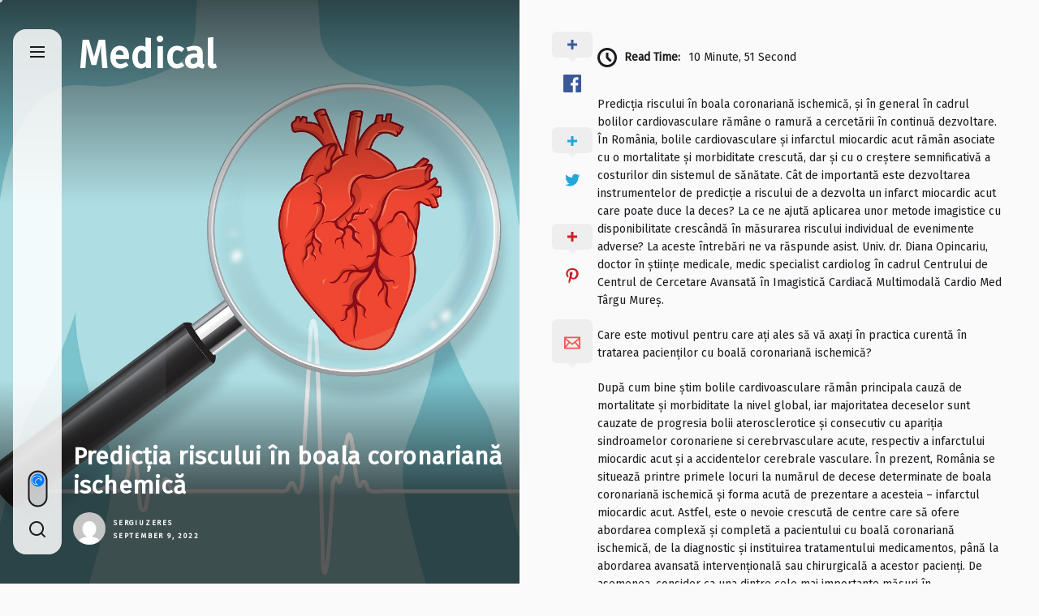

--- FILE ---
content_type: text/html; charset=UTF-8
request_url: https://medical.mures.ro/predictia-riscului-in-boala-coronariana-ischemica/
body_size: 20247
content:
<!DOCTYPE html>
<html class="no-js" lang="en-US">

<head>
    <meta charset="UTF-8">
    <meta name="viewport" content="width=device-width, initial-scale=1.0, maximum-scale=1.0, user-scalable=no" />
    <link rel="profile" href="https://gmpg.org/xfn/11">
    <title>Predicția riscului în boala coronariană ischemică &#8211; Medical</title>
<meta name='robots' content='max-image-preview:large' />
	<style>img:is([sizes="auto" i], [sizes^="auto," i]) { contain-intrinsic-size: 3000px 1500px }</style>
	<link rel='dns-prefetch' href='//ajax.googleapis.com' />
<link rel="alternate" type="application/rss+xml" title="Medical &raquo; Feed" href="https://medical.mures.ro/feed/" />
<link rel="alternate" type="application/rss+xml" title="Medical &raquo; Comments Feed" href="https://medical.mures.ro/comments/feed/" />
<link rel="alternate" type="application/rss+xml" title="Medical &raquo; Predicția riscului în boala coronariană ischemică Comments Feed" href="https://medical.mures.ro/predictia-riscului-in-boala-coronariana-ischemica/feed/" />
<script>
window._wpemojiSettings = {"baseUrl":"https:\/\/s.w.org\/images\/core\/emoji\/16.0.1\/72x72\/","ext":".png","svgUrl":"https:\/\/s.w.org\/images\/core\/emoji\/16.0.1\/svg\/","svgExt":".svg","source":{"concatemoji":"https:\/\/medical.mures.ro\/wp-includes\/js\/wp-emoji-release.min.js?ver=6.8.3"}};
/*! This file is auto-generated */
!function(s,n){var o,i,e;function c(e){try{var t={supportTests:e,timestamp:(new Date).valueOf()};sessionStorage.setItem(o,JSON.stringify(t))}catch(e){}}function p(e,t,n){e.clearRect(0,0,e.canvas.width,e.canvas.height),e.fillText(t,0,0);var t=new Uint32Array(e.getImageData(0,0,e.canvas.width,e.canvas.height).data),a=(e.clearRect(0,0,e.canvas.width,e.canvas.height),e.fillText(n,0,0),new Uint32Array(e.getImageData(0,0,e.canvas.width,e.canvas.height).data));return t.every(function(e,t){return e===a[t]})}function u(e,t){e.clearRect(0,0,e.canvas.width,e.canvas.height),e.fillText(t,0,0);for(var n=e.getImageData(16,16,1,1),a=0;a<n.data.length;a++)if(0!==n.data[a])return!1;return!0}function f(e,t,n,a){switch(t){case"flag":return n(e,"\ud83c\udff3\ufe0f\u200d\u26a7\ufe0f","\ud83c\udff3\ufe0f\u200b\u26a7\ufe0f")?!1:!n(e,"\ud83c\udde8\ud83c\uddf6","\ud83c\udde8\u200b\ud83c\uddf6")&&!n(e,"\ud83c\udff4\udb40\udc67\udb40\udc62\udb40\udc65\udb40\udc6e\udb40\udc67\udb40\udc7f","\ud83c\udff4\u200b\udb40\udc67\u200b\udb40\udc62\u200b\udb40\udc65\u200b\udb40\udc6e\u200b\udb40\udc67\u200b\udb40\udc7f");case"emoji":return!a(e,"\ud83e\udedf")}return!1}function g(e,t,n,a){var r="undefined"!=typeof WorkerGlobalScope&&self instanceof WorkerGlobalScope?new OffscreenCanvas(300,150):s.createElement("canvas"),o=r.getContext("2d",{willReadFrequently:!0}),i=(o.textBaseline="top",o.font="600 32px Arial",{});return e.forEach(function(e){i[e]=t(o,e,n,a)}),i}function t(e){var t=s.createElement("script");t.src=e,t.defer=!0,s.head.appendChild(t)}"undefined"!=typeof Promise&&(o="wpEmojiSettingsSupports",i=["flag","emoji"],n.supports={everything:!0,everythingExceptFlag:!0},e=new Promise(function(e){s.addEventListener("DOMContentLoaded",e,{once:!0})}),new Promise(function(t){var n=function(){try{var e=JSON.parse(sessionStorage.getItem(o));if("object"==typeof e&&"number"==typeof e.timestamp&&(new Date).valueOf()<e.timestamp+604800&&"object"==typeof e.supportTests)return e.supportTests}catch(e){}return null}();if(!n){if("undefined"!=typeof Worker&&"undefined"!=typeof OffscreenCanvas&&"undefined"!=typeof URL&&URL.createObjectURL&&"undefined"!=typeof Blob)try{var e="postMessage("+g.toString()+"("+[JSON.stringify(i),f.toString(),p.toString(),u.toString()].join(",")+"));",a=new Blob([e],{type:"text/javascript"}),r=new Worker(URL.createObjectURL(a),{name:"wpTestEmojiSupports"});return void(r.onmessage=function(e){c(n=e.data),r.terminate(),t(n)})}catch(e){}c(n=g(i,f,p,u))}t(n)}).then(function(e){for(var t in e)n.supports[t]=e[t],n.supports.everything=n.supports.everything&&n.supports[t],"flag"!==t&&(n.supports.everythingExceptFlag=n.supports.everythingExceptFlag&&n.supports[t]);n.supports.everythingExceptFlag=n.supports.everythingExceptFlag&&!n.supports.flag,n.DOMReady=!1,n.readyCallback=function(){n.DOMReady=!0}}).then(function(){return e}).then(function(){var e;n.supports.everything||(n.readyCallback(),(e=n.source||{}).concatemoji?t(e.concatemoji):e.wpemoji&&e.twemoji&&(t(e.twemoji),t(e.wpemoji)))}))}((window,document),window._wpemojiSettings);
</script>
<style id='wp-emoji-styles-inline-css'>

	img.wp-smiley, img.emoji {
		display: inline !important;
		border: none !important;
		box-shadow: none !important;
		height: 1em !important;
		width: 1em !important;
		margin: 0 0.07em !important;
		vertical-align: -0.1em !important;
		background: none !important;
		padding: 0 !important;
	}
</style>
<link rel='stylesheet' id='dual-google-fonts-css' href='https://medical.mures.ro/wp-content/fonts/66d94e4c34ef2064911c438694f206fe.css?ver=1.0.2' media='all' />
<link rel='stylesheet' id='slick-css' href='https://medical.mures.ro/wp-content/themes/dual/assets/lib/slick/css/slick.min.css?ver=6.8.3' media='all' />
<link rel='stylesheet' id='dual-style-css' href='https://medical.mures.ro/wp-content/themes/dual/style.css?ver=1.0.2' media='all' />
<link rel='stylesheet' id='booster-extension-social-icons-css' href='https://medical.mures.ro/wp-content/plugins/booster-extension/assets/css/social-icons.min.css?ver=6.8.3' media='all' />
<link rel='stylesheet' id='booster-extension-style-css' href='https://medical.mures.ro/wp-content/plugins/booster-extension/assets/css/style.css?ver=6.8.3' media='all' />
<link rel='stylesheet' id='web-fonts-loader-frontend-css' href='https://medical.mures.ro/wp-content/plugins/developry-google-fonts/assets/css/frontend.min.css?ver=1.2' media='all' />
<style id='web-fonts-loader-frontend-inline-css'>
body * {font-family: "Fira Sans", sans-serif !important;} 
</style>
<script src="https://medical.mures.ro/wp-includes/js/jquery/jquery.min.js?ver=3.7.1" id="jquery-core-js"></script>
<script src="https://medical.mures.ro/wp-includes/js/jquery/jquery-migrate.min.js?ver=3.4.1" id="jquery-migrate-js"></script>
<link rel="https://api.w.org/" href="https://medical.mures.ro/wp-json/" /><link rel="alternate" title="JSON" type="application/json" href="https://medical.mures.ro/wp-json/wp/v2/posts/53" /><link rel="EditURI" type="application/rsd+xml" title="RSD" href="https://medical.mures.ro/xmlrpc.php?rsd" />
<meta name="generator" content="WordPress 6.8.3" />
<link rel="canonical" href="https://medical.mures.ro/predictia-riscului-in-boala-coronariana-ischemica/" />
<link rel='shortlink' href='https://medical.mures.ro/?p=53' />
<link rel="alternate" title="oEmbed (JSON)" type="application/json+oembed" href="https://medical.mures.ro/wp-json/oembed/1.0/embed?url=https%3A%2F%2Fmedical.mures.ro%2Fpredictia-riscului-in-boala-coronariana-ischemica%2F" />
<link rel="alternate" title="oEmbed (XML)" type="text/xml+oembed" href="https://medical.mures.ro/wp-json/oembed/1.0/embed?url=https%3A%2F%2Fmedical.mures.ro%2Fpredictia-riscului-in-boala-coronariana-ischemica%2F&#038;format=xml" />

		<script>document.documentElement.className = document.documentElement.className.replace( 'no-js', 'js' );</script>
	
	</head>

<body class="wp-singular post-template-default single single-post postid-53 single-format-standard wp-embed-responsive wp-theme-dual booster-extension site-layout-default">

    
        <div class="preloader hide-no-js ">
            <div class="preloader-style preloader-style-1"></div>
        </div>

                <div class="theme-custom-cursor theme-cursor-primary"></div>
        <div class="theme-custom-cursor theme-cursor-secondary"></div>
        <div id="page" class="page-wrapper">
        <a class="skip-link screen-reader-text" href="#content">Skip to the content</a>

        <div id="aside-content" class="site-aside-content">
            <div class="aside-content-navbar">
                <div class="navbar-controls hide-no-js">

                    <button type="button" class="navbar-control navbar-control-offcanvas">
                        <span class="navbar-control-trigger" tabindex="-1">
                            <svg class="svg-icon" aria-hidden="true" role="img" focusable="false" xmlns="http://www.w3.org/2000/svg" width="20" height="20" viewBox="0 0 20 20"><path fill="currentColor" d="M1 3v2h18V3zm0 8h18V9H1zm0 6h18v-2H1z" /></svg>                        </span>
                    </button>

                    
                    <div class="aside-navbar-btns">
                        
                            <button type="button" class="navbar-control navbar-day-night navbar-day-on">
                                <span class="navbar-control-trigger day-night-toggle-icon" tabindex="-1">
                                    <span class="moon-toggle-icon">
                                        <i class="moon-icon">
                                            <svg class="svg-icon" aria-hidden="true" role="img" focusable="false" xmlns="http://www.w3.org/2000/svg" width="20" height="20" viewBox="0 0 20 20"><path fill="currentColor" d="M 19.832031 8.164062 C 19.78125 7.890625 19.546875 7.691406 19.265625 7.683594 C 18.988281 7.679688 18.746094 7.871094 18.683594 8.140625 C 18.089844 10.738281 15.808594 12.550781 13.136719 12.550781 C 10 12.550781 7.449219 10 7.449219 6.863281 C 7.449219 4.191406 9.261719 1.910156 11.859375 1.316406 C 12.128906 1.253906 12.320312 1.011719 12.316406 0.734375 C 12.308594 0.453125 12.109375 0.21875 11.835938 0.167969 C 11.230469 0.0585938 10.613281 0 10 0 C 7.328125 0 4.816406 1.039062 2.929688 2.929688 C 1.039062 4.816406 0 7.328125 0 10 C 0 12.671875 1.039062 15.183594 2.929688 17.070312 C 4.816406 18.960938 7.328125 20 10 20 C 12.671875 20 15.183594 18.960938 17.070312 17.070312 C 18.960938 15.183594 20 12.671875 20 10 C 20 9.386719 19.941406 8.769531 19.832031 8.164062 Z M 10 18.828125 C 5.132812 18.828125 1.171875 14.867188 1.171875 10 C 1.171875 5.382812 4.738281 1.582031 9.257812 1.203125 C 8.710938 1.578125 8.214844 2.035156 7.792969 2.558594 C 6.816406 3.769531 6.277344 5.300781 6.277344 6.863281 C 6.277344 10.644531 9.355469 13.722656 13.136719 13.722656 C 14.699219 13.722656 16.230469 13.183594 17.441406 12.207031 C 17.964844 11.785156 18.421875 11.289062 18.796875 10.742188 C 18.417969 15.261719 14.617188 18.828125 10 18.828125 Z M 10 18.828125" /></svg>                                        </i>
                                    </span>
                                    <span class="sun-toggle-icon">
                                        <i class="sun-icon">
                                            <svg class="svg-icon" aria-hidden="true" role="img" focusable="false" xmlns="http://www.w3.org/2000/svg" width="20" height="20" viewBox="0 0 20 20"><path fill="currentColor" d="M 3.390625 10.832031 L 0 10.832031 L 0 9.167969 L 3.390625 9.167969 C 3.355469 9.441406 3.332031 9.71875 3.332031 10 C 3.332031 10.28125 3.355469 10.558594 3.390625 10.832031 Z M 5.917969 4.738281 L 3.519531 2.339844 L 2.339844 3.515625 L 4.742188 5.917969 C 5.082031 5.476562 5.476562 5.082031 5.917969 4.738281 Z M 15.261719 5.917969 L 17.660156 3.515625 L 16.484375 2.339844 L 14.082031 4.738281 C 14.523438 5.082031 14.917969 5.476562 15.261719 5.917969 Z M 10 3.332031 C 10.28125 3.332031 10.558594 3.355469 10.832031 3.390625 L 10.832031 0 L 9.167969 0 L 9.167969 3.390625 C 9.441406 3.355469 9.71875 3.332031 10 3.332031 Z M 10 16.667969 C 9.71875 16.667969 9.441406 16.644531 9.167969 16.609375 L 9.167969 20 L 10.832031 20 L 10.832031 16.609375 C 10.558594 16.644531 10.28125 16.667969 10 16.667969 Z M 16.609375 9.167969 C 16.644531 9.441406 16.667969 9.71875 16.667969 10 C 16.667969 10.28125 16.644531 10.558594 16.609375 10.832031 L 20 10.832031 L 20 9.167969 Z M 14.082031 15.261719 L 16.480469 17.660156 L 17.660156 16.480469 L 15.261719 14.082031 C 14.917969 14.523438 14.523438 14.917969 14.082031 15.261719 Z M 4.738281 14.082031 L 2.339844 16.480469 L 3.519531 17.660156 L 5.917969 15.257812 C 5.476562 14.917969 5.082031 14.523438 4.738281 14.082031 Z M 6.667969 10 C 6.667969 11.839844 8.160156 13.332031 10 13.332031 C 11.839844 13.332031 13.332031 11.839844 13.332031 10 C 13.332031 8.160156 11.839844 6.667969 10 6.667969 C 8.160156 6.667969 6.667969 8.160156 6.667969 10 Z M 15 10 C 15 12.761719 12.761719 15 10 15 C 7.238281 15 5 12.761719 5 10 C 5 7.238281 7.238281 5 10 5 C 12.761719 5 15 7.238281 15 10 Z M 15 10 " /></svg>                                        </i>
                                    </span>
                                </span>
                            </button>

                                                    <button type="button" class="navbar-control navbar-control-search">
                                <span class="navbar-control-trigger" tabindex="-1">
                                    <svg class="svg-icon" aria-hidden="true" role="img" focusable="false" xmlns="http://www.w3.org/2000/svg" width="20" height="20" viewBox="0 0 20 20"><path fill="currentColor" d="M1148.0319,95.6176858 L1151.70711,99.2928932 C1152.09763,99.6834175 1152.09763,100.316582 1151.70711,100.707107 C1151.31658,101.097631 1150.68342,101.097631 1150.29289,100.707107 L1146.61769,97.0318993 C1145.07801,98.2635271 1143.12501,99 1141,99 C1136.02944,99 1132,94.9705627 1132,90 C1132,85.0294372 1136.02944,81 1141,81 C1145.97056,81 1150,85.0294372 1150,90 C1150,92.1250137 1149.26353,94.078015 1148.0319,95.6176858 Z M1146.04139,94.8563911 C1147.25418,93.5976949 1148,91.8859456 1148,90 C1148,86.1340067 1144.86599,83 1141,83 C1137.13401,83 1134,86.1340067 1134,90 C1134,93.8659933 1137.13401,97 1141,97 C1142.88595,97 1144.59769,96.2541764 1145.85639,95.0413859 C1145.88271,95.0071586 1145.91154,94.9742441 1145.94289,94.9428932 C1145.97424,94.9115423 1146.00716,94.8827083 1146.04139,94.8563911 Z" transform="translate(-1132 -81)" /></svg>                                </span>
                            </button>
                        
                                            </div>
                </div>
            </div>
            <div class="theme-aside-wrapper">
                        <div class="theme-aside-background">

            <div id="wp-custom-header" class="wp-custom-header wp-custom-header-single">
                
                    <img src="https://medical.mures.ro/wp-content/uploads/2022/11/15.jpg" alt="Predicția riscului în boala coronariană ischemică" title="Predicția riscului în boala coronariană ischemică">

                            </div>

        </div>

        <header class="entry-header">

            
                <div class="entry-meta">

                    
                </div>

            
            <h1 class="entry-title entry-title-large">

                Predicția riscului în boala coronariană ischemică
            </h1>

            <div class="entry-meta">

                
                <div class="entry-meta-left">
                <div class="entry-meta-item entry-meta-avatar"> 
                <img alt='' src='https://secure.gravatar.com/avatar/05fc1dfd0fa947e4c0e0125fd3bbc30ca6ac01a79acc643ae7b42d2e28e36f0a?s=96&#038;d=mm&#038;r=g' class='avatar avatar-96 photo' height='96' width='96' />                </div>
                </div>

                <div class="entry-meta-right">

                
                <div class="entry-meta-item entry-meta-byline"> <span class="author vcard"><a class="url fn n" href="https://medical.mures.ro/author/sergiuzeres/">sergiuzeres</a></span></div>

                <div class="entry-meta-item entry-meta-date"><div class="entry-meta-wrapper"><span class="posted-on"><a href="https://medical.mures.ro/2022/09/09/" rel="bookmark"><time class="entry-date published" datetime="2022-09-09T07:12:31+02:00">September 9, 2022</time><time class="updated" datetime="2022-11-09T07:14:06+02:00">November 9, 2022</time></a></span></div></div>
                </div>

                
            </div>
        </header>

    
                <div class="theme-aside-content">
                    
<header id="site-header" class="theme-site-header" role="banner">
    <div class="header-navbar">
        <div class="navbar-item navbar-item-left">
            <div class="header-titles">
                <div class="site-title site-branding"><a href="https://medical.mures.ro/">Medical</a></div>            </div>
        </div>
        <div class="navbar-item navbar-item-right">
            <div class="navbar-controls hide-no-js">
                
                    <button type="button" class="navbar-control navbar-day-night navbar-day-on">
                        <span class="navbar-control-trigger day-night-toggle-icon" tabindex="-1">
                            <span class="moon-toggle-icon">
                                <i class="moon-icon">
                                    <svg class="svg-icon" aria-hidden="true" role="img" focusable="false" xmlns="http://www.w3.org/2000/svg" width="20" height="20" viewBox="0 0 20 20"><path fill="currentColor" d="M 19.832031 8.164062 C 19.78125 7.890625 19.546875 7.691406 19.265625 7.683594 C 18.988281 7.679688 18.746094 7.871094 18.683594 8.140625 C 18.089844 10.738281 15.808594 12.550781 13.136719 12.550781 C 10 12.550781 7.449219 10 7.449219 6.863281 C 7.449219 4.191406 9.261719 1.910156 11.859375 1.316406 C 12.128906 1.253906 12.320312 1.011719 12.316406 0.734375 C 12.308594 0.453125 12.109375 0.21875 11.835938 0.167969 C 11.230469 0.0585938 10.613281 0 10 0 C 7.328125 0 4.816406 1.039062 2.929688 2.929688 C 1.039062 4.816406 0 7.328125 0 10 C 0 12.671875 1.039062 15.183594 2.929688 17.070312 C 4.816406 18.960938 7.328125 20 10 20 C 12.671875 20 15.183594 18.960938 17.070312 17.070312 C 18.960938 15.183594 20 12.671875 20 10 C 20 9.386719 19.941406 8.769531 19.832031 8.164062 Z M 10 18.828125 C 5.132812 18.828125 1.171875 14.867188 1.171875 10 C 1.171875 5.382812 4.738281 1.582031 9.257812 1.203125 C 8.710938 1.578125 8.214844 2.035156 7.792969 2.558594 C 6.816406 3.769531 6.277344 5.300781 6.277344 6.863281 C 6.277344 10.644531 9.355469 13.722656 13.136719 13.722656 C 14.699219 13.722656 16.230469 13.183594 17.441406 12.207031 C 17.964844 11.785156 18.421875 11.289062 18.796875 10.742188 C 18.417969 15.261719 14.617188 18.828125 10 18.828125 Z M 10 18.828125" /></svg>                                </i>
                            </span>
                            <span class="sun-toggle-icon">
                                <i class="sun-icon">
                                    <svg class="svg-icon" aria-hidden="true" role="img" focusable="false" xmlns="http://www.w3.org/2000/svg" width="20" height="20" viewBox="0 0 20 20"><path fill="currentColor" d="M 3.390625 10.832031 L 0 10.832031 L 0 9.167969 L 3.390625 9.167969 C 3.355469 9.441406 3.332031 9.71875 3.332031 10 C 3.332031 10.28125 3.355469 10.558594 3.390625 10.832031 Z M 5.917969 4.738281 L 3.519531 2.339844 L 2.339844 3.515625 L 4.742188 5.917969 C 5.082031 5.476562 5.476562 5.082031 5.917969 4.738281 Z M 15.261719 5.917969 L 17.660156 3.515625 L 16.484375 2.339844 L 14.082031 4.738281 C 14.523438 5.082031 14.917969 5.476562 15.261719 5.917969 Z M 10 3.332031 C 10.28125 3.332031 10.558594 3.355469 10.832031 3.390625 L 10.832031 0 L 9.167969 0 L 9.167969 3.390625 C 9.441406 3.355469 9.71875 3.332031 10 3.332031 Z M 10 16.667969 C 9.71875 16.667969 9.441406 16.644531 9.167969 16.609375 L 9.167969 20 L 10.832031 20 L 10.832031 16.609375 C 10.558594 16.644531 10.28125 16.667969 10 16.667969 Z M 16.609375 9.167969 C 16.644531 9.441406 16.667969 9.71875 16.667969 10 C 16.667969 10.28125 16.644531 10.558594 16.609375 10.832031 L 20 10.832031 L 20 9.167969 Z M 14.082031 15.261719 L 16.480469 17.660156 L 17.660156 16.480469 L 15.261719 14.082031 C 14.917969 14.523438 14.523438 14.917969 14.082031 15.261719 Z M 4.738281 14.082031 L 2.339844 16.480469 L 3.519531 17.660156 L 5.917969 15.257812 C 5.476562 14.917969 5.082031 14.523438 4.738281 14.082031 Z M 6.667969 10 C 6.667969 11.839844 8.160156 13.332031 10 13.332031 C 11.839844 13.332031 13.332031 11.839844 13.332031 10 C 13.332031 8.160156 11.839844 6.667969 10 6.667969 C 8.160156 6.667969 6.667969 8.160156 6.667969 10 Z M 15 10 C 15 12.761719 12.761719 15 10 15 C 7.238281 15 5 12.761719 5 10 C 5 7.238281 7.238281 5 10 5 C 12.761719 5 15 7.238281 15 10 Z M 15 10 " /></svg>                                </i>
                            </span>
                        </span>
                    </button>

                                    <button type="button" class="navbar-control navbar-control-search">
                        <span class="navbar-control-trigger" tabindex="-1">
                            <svg class="svg-icon" aria-hidden="true" role="img" focusable="false" xmlns="http://www.w3.org/2000/svg" width="20" height="20" viewBox="0 0 20 20"><path fill="currentColor" d="M1148.0319,95.6176858 L1151.70711,99.2928932 C1152.09763,99.6834175 1152.09763,100.316582 1151.70711,100.707107 C1151.31658,101.097631 1150.68342,101.097631 1150.29289,100.707107 L1146.61769,97.0318993 C1145.07801,98.2635271 1143.12501,99 1141,99 C1136.02944,99 1132,94.9705627 1132,90 C1132,85.0294372 1136.02944,81 1141,81 C1145.97056,81 1150,85.0294372 1150,90 C1150,92.1250137 1149.26353,94.078015 1148.0319,95.6176858 Z M1146.04139,94.8563911 C1147.25418,93.5976949 1148,91.8859456 1148,90 C1148,86.1340067 1144.86599,83 1141,83 C1137.13401,83 1134,86.1340067 1134,90 C1134,93.8659933 1137.13401,97 1141,97 C1142.88595,97 1144.59769,96.2541764 1145.85639,95.0413859 C1145.88271,95.0071586 1145.91154,94.9742441 1145.94289,94.9428932 C1145.97424,94.9115423 1146.00716,94.8827083 1146.04139,94.8563911 Z" transform="translate(-1132 -81)" /></svg>                        </span>
                    </button>
                
                                <button type="button" class="navbar-control navbar-control-offcanvas">
                    <span class="navbar-control-trigger" tabindex="-1">
                        <svg class="svg-icon" aria-hidden="true" role="img" focusable="false" xmlns="http://www.w3.org/2000/svg" width="20" height="20" viewBox="0 0 20 20"><path fill="currentColor" d="M1 3v2h18V3zm0 8h18V9H1zm0 6h18v-2H1z" /></svg>                    </span>
                </button>
            </div>
        </div>
    </div>
</header>                </div>

            </div>
        </div>

        <div id="content" class="site-content">
            
    <div class="singular-main-block">
        <div class="wrapper">
            <div class="theme-row">

                <div id="primary" class="content-area">
                    <main id="site-content" class="" role="main">

                        
                            <div class="article-wraper">

                                <article id="post-53" class="post-53 post type-post status-publish format-standard has-post-thumbnail hentry category-uncategorized">

    <div class="post-content-wrap">

        
            <div class="post-content-share">
                

		<div class=" twp-social-share  booster-clear">

						    <header class="twp-plugin-title twp-share-title">
			        <h2>Share</h2>
			    </header>
			
		    <div class="twp-share-container">
				<div class="twp-social-icons twp-social-facebook">										<a class="twp-icon-holder" rel="nofollow"  onclick="twp_be_popup_new_window( event,'https://www.facebook.com/sharer/sharer.php?u=http://medical.mures.ro/predictia-riscului-in-boala-coronariana-ischemica/'); "  href="https://www.facebook.com/sharer/sharer.php?u=http://medical.mures.ro/predictia-riscului-in-boala-coronariana-ischemica/" >
			                                <span class="twp-social-count"><span class="booster-svg-icon"><svg class="booster-svg" aria-hidden="true" role="img" focusable="false" viewBox="0 0 24 24" xmlns="http://www.w3.org/2000/svg" width="24" height="24"><path fill="currentColor" d="M 23.25 9 L 15 9 L 15 0.75 C 15 0.335938 14.664062 0 14.25 0 L 9.75 0 C 9.335938 0 9 0.335938 9 0.75 L 9 9 L 0.75 9 C 0.335938 9 0 9.335938 0 9.75 L 0 14.25 C 0 14.664062 0.335938 15 0.75 15 L 9 15 L 9 23.25 C 9 23.664062 9.335938 24 9.75 24 L 14.25 24 C 14.664062 24 15 23.664062 15 23.25 L 15 15 L 23.25 15 C 23.664062 15 24 14.664062 24 14.25 L 24 9.75 C 24 9.335938 23.664062 9 23.25 9 Z M 23.25 9" /></svg></span></span>												<span class="twp-share-media">

													<span class="twp-share-label">
                                                        <span class="booster-svg-icon"><svg class="booster-svg" aria-hidden="true" role="img" focusable="false" viewBox="0 0 24 24" xmlns="http://www.w3.org/2000/svg" width="24" height="24"><path fill="currentColor" d="M22.675 0h-21.35c-.732 0-1.325.593-1.325 1.325v21.351c0 .731.593 1.324 1.325 1.324h11.495v-9.294h-3.128v-3.622h3.128v-2.671c0-3.1 1.893-4.788 4.659-4.788 1.325 0 2.463.099 2.795.143v3.24l-1.918.001c-1.504 0-1.795.715-1.795 1.763v2.313h3.587l-.467 3.622h-3.12v9.293h6.116c.73 0 1.323-.593 1.323-1.325v-21.35c0-.732-.593-1.325-1.325-1.325z" /></svg></span>
				                                        <span class="twp-label-title">
				                                            Facebook				                                        </span>
				                                    </span>
												</span>
																					</a>
									</div><div class="twp-social-icons twp-social-twitter">										<a class="twp-icon-holder" rel="nofollow"  onclick="twp_be_popup_new_window( event,'https://twitter.com/intent/tweet?text=Predicția%20riscului%20în%20boala%20coronariană%20ischemică&#038;url=http://medical.mures.ro/predictia-riscului-in-boala-coronariana-ischemica/'); "  href="https://twitter.com/intent/tweet?text=Predicția%20riscului%20în%20boala%20coronariană%20ischemică&#038;url=http://medical.mures.ro/predictia-riscului-in-boala-coronariana-ischemica/" >
			                                <span class="twp-social-count"><span class="booster-svg-icon"><svg class="booster-svg" aria-hidden="true" role="img" focusable="false" viewBox="0 0 24 24" xmlns="http://www.w3.org/2000/svg" width="24" height="24"><path fill="currentColor" d="M 23.25 9 L 15 9 L 15 0.75 C 15 0.335938 14.664062 0 14.25 0 L 9.75 0 C 9.335938 0 9 0.335938 9 0.75 L 9 9 L 0.75 9 C 0.335938 9 0 9.335938 0 9.75 L 0 14.25 C 0 14.664062 0.335938 15 0.75 15 L 9 15 L 9 23.25 C 9 23.664062 9.335938 24 9.75 24 L 14.25 24 C 14.664062 24 15 23.664062 15 23.25 L 15 15 L 23.25 15 C 23.664062 15 24 14.664062 24 14.25 L 24 9.75 C 24 9.335938 23.664062 9 23.25 9 Z M 23.25 9" /></svg></span></span>												<span class="twp-share-media">
													<span class="twp-share-label">
                                                        <span class="booster-svg-icon"><svg class="booster-svg" aria-hidden="true" role="img" focusable="false" viewBox="0 0 24 24" xmlns="http://www.w3.org/2000/svg" width="24" height="24"><path fill="currentColor" d="M22.23,5.924c-0.736,0.326-1.527,0.547-2.357,0.646c0.847-0.508,1.498-1.312,1.804-2.27 c-0.793,0.47-1.671,0.812-2.606,0.996C18.324,4.498,17.257,4,16.077,4c-2.266,0-4.103,1.837-4.103,4.103 c0,0.322,0.036,0.635,0.106,0.935C8.67,8.867,5.647,7.234,3.623,4.751C3.27,5.357,3.067,6.062,3.067,6.814 c0,1.424,0.724,2.679,1.825,3.415c-0.673-0.021-1.305-0.206-1.859-0.513c0,0.017,0,0.034,0,0.052c0,1.988,1.414,3.647,3.292,4.023 c-0.344,0.094-0.707,0.144-1.081,0.144c-0.264,0-0.521-0.026-0.772-0.074c0.522,1.63,2.038,2.816,3.833,2.85 c-1.404,1.1-3.174,1.756-5.096,1.756c-0.331,0-0.658-0.019-0.979-0.057c1.816,1.164,3.973,1.843,6.29,1.843 c7.547,0,11.675-6.252,11.675-11.675c0-0.178-0.004-0.355-0.012-0.531C20.985,7.47,21.68,6.747,22.23,5.924z"></path></svg></span>
				                                        <span class="twp-label-title">
				                                            Twitter				                                        </span>
												    </span>
												</span>
																					</a>
									</div><div class="twp-social-icons twp-social-pinterest">										<a class="twp-icon-holder" rel="nofollow" href="javascript:twp_be_pinterest()">
											<span class="twp-social-count"><span class="booster-svg-icon"><svg class="booster-svg" aria-hidden="true" role="img" focusable="false" viewBox="0 0 24 24" xmlns="http://www.w3.org/2000/svg" width="24" height="24"><path fill="currentColor" d="M 23.25 9 L 15 9 L 15 0.75 C 15 0.335938 14.664062 0 14.25 0 L 9.75 0 C 9.335938 0 9 0.335938 9 0.75 L 9 9 L 0.75 9 C 0.335938 9 0 9.335938 0 9.75 L 0 14.25 C 0 14.664062 0.335938 15 0.75 15 L 9 15 L 9 23.25 C 9 23.664062 9.335938 24 9.75 24 L 14.25 24 C 14.664062 24 15 23.664062 15 23.25 L 15 15 L 23.25 15 C 23.664062 15 24 14.664062 24 14.25 L 24 9.75 C 24 9.335938 23.664062 9 23.25 9 Z M 23.25 9" /></svg></span></span>				                                <span class="twp-share-media">
													<span class="twp-share-label">
                                                        <span class="booster-svg-icon"><svg class="booster-svg" aria-hidden="true" role="img" focusable="false" viewBox="0 0 24 24" xmlns="http://www.w3.org/2000/svg" width="24" height="24"><path fill="currentColor" d="M12.289,2C6.617,2,3.606,5.648,3.606,9.622c0,1.846,1.025,4.146,2.666,4.878c0.25,0.111,0.381,0.063,0.439-0.169 c0.044-0.175,0.267-1.029,0.365-1.428c0.032-0.128,0.017-0.237-0.091-0.362C6.445,11.911,6.01,10.75,6.01,9.668 c0-2.777,2.194-5.464,5.933-5.464c3.23,0,5.49,2.108,5.49,5.122c0,3.407-1.794,5.768-4.13,5.768c-1.291,0-2.257-1.021-1.948-2.277 c0.372-1.495,1.089-3.112,1.089-4.191c0-0.967-0.542-1.775-1.663-1.775c-1.319,0-2.379,1.309-2.379,3.059 c0,1.115,0.394,1.869,0.394,1.869s-1.302,5.279-1.54,6.261c-0.405,1.666,0.053,4.368,0.094,4.604 c0.021,0.126,0.167,0.169,0.25,0.063c0.129-0.165,1.699-2.419,2.142-4.051c0.158-0.59,0.817-2.995,0.817-2.995 c0.43,0.784,1.681,1.446,3.013,1.446c3.963,0,6.822-3.494,6.822-7.833C20.394,5.112,16.849,2,12.289,2"></path></svg></span>
				                                        <span class="twp-label-title">
				                                            Pinterest				                                        </span>
				                                    </span>
												</span>
																					</a>
									</div><div class="twp-social-icons twp-social-email">										<a class="twp-icon-holder" rel="nofollow"  href="mailto:?subject=:&amp;body=Hey I Got Something For You Predicția riscului în boala coronariană ischemică http://medical.mures.ro/predictia-riscului-in-boala-coronariana-ischemica/">
																							<span class="twp-share-media">
				                                    <span class="share-media-nocount">
													    <svg class="booster-svg" aria-hidden="true" role="img" focusable="false" viewBox="0 0 24 24" xmlns="http://www.w3.org/2000/svg" width="24" height="24"><path fill="currentColor" d="M0 3v18h24v-18h-24zm6.623 7.929l-4.623 5.712v-9.458l4.623 3.746zm-4.141-5.929h19.035l-9.517 7.713-9.518-7.713zm5.694 7.188l3.824 3.099 3.83-3.104 5.612 6.817h-18.779l5.513-6.812zm9.208-1.264l4.616-3.741v9.348l-4.616-5.607z" /></svg>				                                    </span>
				                                    <span class="twp-share-label twp-label-title">
				                                        Email				                                    </span>
												</span>
																					</a>
										</div>			</div>
		</div>

	            </div>

        
        <div class="post-content">

            <div class="entry-content">

                <div class='booster-block booster-read-block'>
                <div class="twp-read-time">
                	<i class="booster-icon twp-clock"></i> <span>Read Time:</span>10 Minute, 51 Second                </div>

            </div><p>Predicția riscului în boala coronariană ischemică, și în general în cadrul bolilor cardiovasculare rămâne o ramură a cercetării în continuă dezvoltare. În România, bolile cardiovasculare și infarctul miocardic acut rămân asociate cu o mortalitate și morbiditate crescută, dar și cu o creștere semnificativă a costurilor din sistemul de sănătate. Cât de importantă este dezvoltarea instrumentelor de predicție a riscului de a dezvolta un infarct miocardic acut care poate duce la deces? La ce ne ajută aplicarea unor metode imagistice cu disponibilitate crescândă în măsurarea riscului individual de evenimente adverse? La aceste întrebări ne va răspunde asist. Univ. dr. Diana Opincariu, doctor în științe medicale, medic specialist cardiolog în cadrul Centrului de Centrul de Cercetare Avansată în Imagistică Cardiacă Multimodală Cardio Med Târgu Mureș.</p>
<p><strong>Care este motivul pentru care ați ales să vă axați în practica curentă în tratarea pacienților cu boală coronariană ischemică?</strong></p>
<p>După cum bine știm bolile cardivoasculare rămân principala cauză de mortalitate și morbiditate la nivel global, iar majoritatea deceselor sunt cauzate de progresia bolii aterosclerotice și consecutiv cu apariția sindroamelor coronariene si cerebrvasculare acute, respectiv a infarctului miocardic acut și a accidentelor cerebrale vasculare. În prezent, România se situează printre primele locuri la numărul de decese determinate de boala coronariană ischemică și forma acută de prezentare a acesteia – infarctul miocardic acut. Astfel, este o nevoie crescută de centre care să ofere abordarea complexă și completă a pacientului cu boală coronariană ischemică, de la diagnostic și instituirea tratamentului medicamentos, până la abordarea avansată intervențională sau chirurgicală a acestor pacienți. De asemenea, consider ca una dintre cele mai importante măsuri în managementul acestor pacienți trebuie să includă evaluarea riscului de a dezvolta evenimente acute într-un mod individualizat. După încadrarea într-o clasă de risc, se pot iniția o serie de măsuri care să prevină evoluția spre un episod de acutizare a bolii cardiovasculare, care pe lângă scăderea calității vieții, poate avea un rol negativ asupra costurilor din sistemul de sănătate și asupra economiei în general.</p>
<p><strong>Discutăm de prevenție cardivoasculară, însă aceste măsuri au fost deja implementate de mai mulți ani, care au dus la scăderea numărului de pacienți cu infarct miocardic. Ce putem face în plus, față de ceea ce se discută și se face deja la nivel național, european?</strong></p>
<p>Ați punctat foarte bine acest aspect. Membrii Societății Europene si Române de cardiologie au aplicat o serie de măsuri care să ajute la diminuarea riscului colectiv de boli cardiovasculare, ceea ce a fost vizibil prin scăderea numărului de pacienți cu infarct miocardic acut. Cu toate, acestea, incidența rămâne crescută, și afectează un număr crescător de pacienți tineri. Datorita instituirii măsurilor de prevenție primară și secundară, s-a observat o scădere a mortalității de cauză ischemică în ultimele 3 decenii, și o scădere a incidenței STEMI în detrimentul NSTEMI. Astfel, implementarea măsurilor de prevenție, terapeutice, accesul la tratamente indicate de ghiduri internationale dar și dezvoltarea continuă a instrumentelor de predicție a riscului pot determina îmbunătățirea prognosticului pacienților cu boala coronariană aterosclerotică în diferitele ei forme de prezentare clinică.</p>
<p><strong>Cum se poate cuantifica riscul unui pacient cu boală coronariană ischemică?</strong></p>
<p>Predicția riscului la pacienții cu BCI, și la cei care au prezentat deja un eveniment coronarian acut este dependentă de o multitudine de factori care variază de la caracteristicile clinice ale pacientului, componenta ereditară, accesul la tratament și la măsurile de preventie, status nutrițional, status inflamator sistemic, caracteristicile calitative și cantitative ale leziunilor coronariene aterosclerotice, dar și factori asociați sistemului de sănătate, cum este prezența rețelelor de infarct miocardic – la a căror dezvoltare a avut o contribuție semnificativă Prof. Benedek Imre și respectiv colectivul medical din care fac și eu parte, dar și a posibilității de monitorizare în USTACC.</p>
<p>În absența instituirii de urgență a terapiilor de repefuzie miocardică, și de monitorizare optimă pot apărea o serie de complicații cu potential fatal. Totodata, IMA poate avea un impact negativ și asupra statusului economic, social si psihologic al pacienților care, înainte de evenimentul coronarian acut erau activi.</p>
<p>În consecință, inițierea unor strategii de prevenție a trecerii de la „pacient vulnerabil” la pacient cu infarct miocardic acut, ar determina nu numai diminuarea semnificativă a costurilor din sistemul de sănătate, dar și îmbunătățirea substanțială a calității vieții acestor pacienți.</p>
<p><strong>Se pare că evaluarea riscului pacientului cu boală cardiovasculară presupune o abordare interdisciplinară. Pe care aspect v-ați axat dumneavoastră în cercetare și in practica clinică?</strong></p>
<p><strong> </strong>Asa este, în cadrul echipei de cercetare din care fac parte, se pune un accent foarte mare pe abordarea interdiscipinară a pacienților cardiovasculari, care să ofere o imagine cât mai completă a tuturor actorilor care joacă în filmul bolilor cardiovasculare. Subiectul asupra căruia m-am axat în activitatea mea de cercetare, dar și în clinică, a inclus evaluarea caracteristicilor leziunilor coronariene aterosclerotice. Practic am dorit să identificăm acele caracteristici ale plăcilor coronariene care le oferă o predispoziție la a dezvolta un sindrom coronarian acut. Aceste leziuni de la nivelul arterelor, au fost denumite plăci vulnerabile. Acest concept dezvoltat în urmă cu peste 30 de ani, pentru a caracteriza leziunile aterosclerotice care sunt predispuse la ruptură, dar mai specific, acele leziuni aflate la risc să cauzeze un eveniment acut. Placa vulnerabilă, sau placa aterosclerotică care conține caracteristici adverse, (adverse plaques) se caracterizează prin fibroaterom cu capsulă fibroasă subtire, cu un miex necrotic lipidic voluminos, remodelare pozitivă și depozite de calciu heterogene. Alte caracteristici includ infiltrate inflamatorii importante, neoangiongeneza și hemoragie intraplacă, denudare endotelială, fisuri și stenoze endoluminașe care determină și alterari ale fluxului coronarian. Identificarea markerilor de vulneraiblitate asociați cu risc crescut de apariție a evenimentelor adverse reprezintă un element cheie în îmbunătățirea prognosticului pacienților cu ateroscleroză coronariană.</p>
<p>Trebuie să menționez că există mai multe metode imagistice pentru evaluarea plăcilor coornairene vulnerabile, din care fac parte metodele imagistice intracoronariene, care au o specificitate si sensibilitate inalta, însă au dezavantajul caracterului invaziv și a costurilor ridicate, sunt mai puțin disponibile, și pot asocia o serie de complicații legate de procedură. Cu toate acestea, angiografia prin tomografie computerizată – CCTA poate oferi posilbilitatea vizualizării întregului arbore coronarian, evaluarea gradului de stenoză determinat de plăcile aterosclerotice, dar și a evaluării compoziției și a gradului de vulnerabilitate al acestora. Această metodă asociază de asemnea un caracter non-invaziv, disponibilitate mai crescută și costuri scăzute.</p>
<p><strong>Practic prin efectuarea unui CCTA putem să aflăm dacă la nivelul arterelor noastre coronare se află aceste plăci vulnerabile care pot duce la infarct miocardic acut?</strong></p>
<p>Da, asa este. Conform ultimelor ghiduri Europene, pentru pacienții cu durere toracică si suspiciune joasă sau intermediară de boală aterosclerotică coronariană, se impune efectuarea acestei investigații pentru a stabili cu certitudine diagnosticul. După cum am mentionat, CCTA este o metoda cost-eficienta, non-invazivă, care oferă informatii precise referitoare la caracteristicile plăcilor coronariene, oferind și oportinutatea identificării unor cauze adiționale non-coronariene de durere toracică, cum sunt formațiunile tumorale intratoracice de exemplu.</p>
<p>În cadrul cercetării, prin post-procesarea imaginilor obținute prin CCTA, se pot evalua o serie de caracterisctici ale acestor plăci, inclusiv, forma, dimensiunile exacte, volumul, lungimea, dar și compoziția lor prin măsurarea densităților la CT. Se poate evalua cu precizie crescută în ce procent placa este formată din calciu, colesterol, țesut fibrotic, dar și modul în care aceste componente sunt dispuse în cadrul leziunii, care îi poate conferi un grad crescut de stabilitate sau instabilitate.</p>
<p>Exista o serie de markeri derivați din CCTA ilustrativi pentru fenotipul de placă vulnerabila, care caracterizeaza compozitia si morfologia plăcilor coronariene. Si respectiv 4 markeri de vulnerabilitate stabiliti prin studii extensive – respectiv semnul napkin ring – semnul inelului de servețel, remodelarea pozitiva, ateromul cu densitate joasă, și calcificările punctiforme – sau spotty calcifications.</p>
<p>De asemenea, CCTA detine si o capacitate predictiva semnificativa in ceea ce priveste evenimentele coronariene adverse, atat prin evaluarea scorului de calciu coronarian, cat și prin identificarea fenotipului PV predispusa la ruptură.</p>
<p>Am atasat o imagine în care se poate observa algoritmul de postprocesare imaginilor obținute prin CCTA si cu interfața programului pe care l-am utilizat în cadrul studiilor mele de cercetare doctorală.</p>
<p><strong>Ce rezultate ați obținut în urma cercetărilor pe care le-ați efectuat despre aceste plăci vulnerabile de la nivelul arterelor coronare?</strong></p>
<p>În urma cercetărilor pe care le-am efectuat, și din care o parte au reprezentat și rezultatele tezei mele de doctorat, am obținut o serie de informații relevante, cu aplicabilitate clinică pentru a stabili riscul individual al pacienților care se prezintă cu durere toracică, în condiții de ambulator, adică fără să se interneze în spital, de a dezvolta sindroame coronariene acute.</p>
<p>Am plecat de la premiza conform căreia, deși nu toate plăcile vulnerabile determină sindrom coronarian acut, toate leziunile care determină un infarct miocardic acut, prezinta diferite caracteristici de vulnerabilitate. Am evaluat baza de date imagistică a centrului CardioMed, care conține mii de achiziții CCTA la pacienți cu durere toracică, și am inclus în cele din urmă un număr de 70 de pacienți cu plăci coronariene vulnerabile, pe care i-am urmărit timp de 3 ani, și dintre care unii au prezentat un sindrom coronarian acut, inclusiv infarct miocardic, pentru a stabili acele caracteristici specifice ale leziunilor aterosclerotice, care au o predispoziție mare de a cauza un eveniment acut.</p>
<p>Rezultatele au arătat că plăcile vulnerabile precursoare unui sindrom coronarian acut sunt mai calcificate, dar au de asemenea și un volum de colesterol, sau bogat în lipide mai crescut, cu un aspect heterogen, inomogen, iar markerii de vulnerabilitate cei mai frecvenți au fost reprezentați de ateromul cu densitate joasă la CT, și cu remodelare vasculară pozitivă. Această remodelare pozitivă este o reacție a organismului la apariția unei îngustări la nivel vascular, pentru a compensa fluxul sanguin diminuat, care presupune creșterea ateromului spre exteriorul vasului. Și astfel, se explică de ce, majoritatea plăcilor care determină sindroame coronariene acute, nu determină un grad de stenoză semnificativ la evaluarea inițială, și astfel de multe ori sunt considerate benigne.</p>
<p>În mod echivalent rezultatele obținute au arătat că plăcile vulnerabile care nu au dus la apariția SCA, au prezentat un volum fibrotic mai crescut,  iar cel mai frecvent marker de vulnerabilitate a fost reprezentat de calcificărilor punctiforme. Trebuie să menționez că toți acești pacienți incluși în studiu au urmat un tratament medicamentos similar, și au avut distribuție similară pe sexe și vârstă, dar și în ceea ce privește factorii de risc cardiovasculari clasici, sau boli asociate, pentru a exclude erorile derivate din riscul clinic asociat.</p>
<p>Am atașat o imagine reprezentativă a unei plăci coronariene vulnerabile, care a fost identificată la unul dintre pacienții din studiu, și care a declanșat un eveniment coronarian acut la mai puțin de 6 luni de la efectuarea CCTA. Se poate observa că prezintă un grad intermediar de stenoză, de până la 60%, cu remodelare pozitivă, excentrică, cu densitate joasă (reprezentată de zonele colorate în negru), și aspectul inomogen, heterogen determinat de calcificările punctiforme.</p>
<p><strong>Să presupunem că s-au descoperit aceste plăci vulnerabile la un pacient care se prezintă în condiții de ambulator, care este stabil, dar care în urma examinărilor, s-a stabilit că este cu un risc crescut de a dezvolta un infarct miocardic. Cum se poate diminua acest risc?</strong></p>
<p>După ce s-a efectuat evaluarea clinică, ecocardiografică, și după identificarea plăcilor vulnerabile pe baza CCTA, se inițiază tratament medicamentos specific, maximal conform recomandarilor internaționale în vigoare. Acest tratament este menit să stabilizeze plăcile vulnerabile, dar să controleze de asemenea și factorii care pot accelera acest proces de acutizare a bolii coronariene ischemice, și de a crește calitatea vieții. În cazul în care aceste leziuni prezintă un grad crescut de vulnerabilitate, acestea pot fi abordate mai agresiv, prin metode de tratament intervențional, prin implantarea stenturilor coronariene care au rolul de a sigila plăcile, prin restabilirea fluxului coronarian optim. Trebuie să menționez că această metodă este utilă nu doar în cazul pacienților nou diagnosticați cu boala coronariană, dar și pentru cei care au prezentat deja un eveniment coronarian acut. Este un lucru bine cunoscut faptul că pacienții care au prezentat un eveniment coronarian sau cerebrovascular acut, se află la risc de a dezvolta alte evenimente acute în perioada următoare. Unul dintre factorii resposabili pentru recurența sau repetarea acestor evenimente este reprezentat de leziunile aterosclerotice vulnerabile cu alte localizări decât cea a plăcii responsabile de infarctul miocardic acut. Prin evaluarea CCTA în urmărirea pacienților post-infarct se pot evalua leziunile asociate, precum și riscul de a dezvolta evenimente viitoare.</p>
<p><strong>În încheiere, aș dori să întreb care ar fi riscurile asociate cu această procedură de evaluare CCTA și de detecție a plăcilor vulnerabile?</strong></p>
<p>O îngrijorare frecventă a pacienților legată de efectuarea acestui CCTA este însă reprezentat de doza de radiații, de efectele adverse ale substanței de contrast. Vreau să menționez că efectele adverse ale substanței de contrast, cel mai frecvent afectarea funcției renale, pot fi prevenite prin administrarea perfuzii înainte și după efectuarea examinării, pentru profilaxia nefropatiei de contrast. Iar în ceea ce privește radiațiile, doza a scăzut foarte mult odată cu dezvoltarea echipamentelor CT de generație nouă, și a protocoalelor de scanare cu doză scăzută de radiații, cu păstrarea calității imaginilor. Referitor la postprocesarea imagistică, aceasta nu impune niciun risc asupra pacienților, deoarece se efectuează offline, pe o stație dedicată de analiză.</p>
        <div class="booster-block booster-reactions-block">
            <div class="twp-reactions-icons">
                
                <div class="twp-reacts-wrap">
                    <a react-data="be-react-1" post-id="53" class="be-face-icons un-reacted" href="javascript:void(0)">
                        <img decoding="async" src="https://medical.mures.ro/wp-content/plugins/booster-extension//assets/icon/happy.svg" alt="Happy">
                    </a>
                    <div class="twp-reaction-title">
                        Happy                    </div>
                    <div class="twp-count-percent">
                                                    <span style="display: none;" class="twp-react-count">0</span>
                        
                                                <span class="twp-react-percent"><span>0</span> %</span>
                                            </div>
                </div>

                <div class="twp-reacts-wrap">
                    <a react-data="be-react-2" post-id="53" class="be-face-icons un-reacted" href="javascript:void(0)">
                        <img decoding="async" src="https://medical.mures.ro/wp-content/plugins/booster-extension//assets/icon/sad.svg" alt="Sad">
                    </a>
                    <div class="twp-reaction-title">
                        Sad                    </div>
                    <div class="twp-count-percent">
                                                    <span style="display: none;" class="twp-react-count">0</span>
                                                                        <span class="twp-react-percent"><span>0</span> %</span>
                                            </div>
                </div>

                <div class="twp-reacts-wrap">
                    <a react-data="be-react-3" post-id="53" class="be-face-icons un-reacted" href="javascript:void(0)">
                        <img decoding="async" src="https://medical.mures.ro/wp-content/plugins/booster-extension//assets/icon/excited.svg" alt="Excited">
                    </a>
                    <div class="twp-reaction-title">
                        Excited                    </div>
                    <div class="twp-count-percent">
                                                    <span style="display: none;" class="twp-react-count">0</span>
                                                                        <span class="twp-react-percent"><span>0</span> %</span>
                                            </div>
                </div>

                <div class="twp-reacts-wrap">
                    <a react-data="be-react-6" post-id="53" class="be-face-icons un-reacted" href="javascript:void(0)">
                        <img decoding="async" src="https://medical.mures.ro/wp-content/plugins/booster-extension//assets/icon/sleepy.svg" alt="Sleepy">
                    </a>
                    <div class="twp-reaction-title">
                        Sleepy                    </div>
                    <div class="twp-count-percent">
                                                    <span style="display: none;" class="twp-react-count">0</span>
                        
                                                <span class="twp-react-percent"><span>0</span> %</span>
                                            </div>
                </div>

                <div class="twp-reacts-wrap">
                    <a react-data="be-react-4" post-id="53" class="be-face-icons un-reacted" href="javascript:void(0)">
                        <img decoding="async" src="https://medical.mures.ro/wp-content/plugins/booster-extension//assets/icon/angry.svg" alt="Angry">
                    </a>
                    <div class="twp-reaction-title">Angry</div>
                    <div class="twp-count-percent">
                                                    <span style="display: none;" class="twp-react-count">0</span>
                                                                        <span class="twp-react-percent"><span>0</span> %</span>
                        
                    </div>
                </div>

                <div class="twp-reacts-wrap">
                    <a react-data="be-react-5" post-id="53" class="be-face-icons un-reacted" href="javascript:void(0)">
                        <img decoding="async" src="https://medical.mures.ro/wp-content/plugins/booster-extension//assets/icon/surprise.svg" alt="Surprise">
                    </a>
                    <div class="twp-reaction-title">Surprise</div>
                    <div class="twp-count-percent">
                                                    <span style="display: none;" class="twp-react-count">0</span>
                                                                        <span class="twp-react-percent"><span>0</span> %</span>
                                            </div>
                </div>

            </div>
        </div>

    
            </div>

            
                <div class="entry-footer">

                    <div class="entry-meta">
                        
            <div class="entry-meta-item entry-meta-like-dislike">
                <div class="entry-meta-wrapper">
                    
			<div class="twp-like-dislike-button twp-like-dislike-thumb">

				
				<span data-id="53" id="twp-post-like" class="twp-post-like-dislike can-like">
		            <img src="https://medical.mures.ro/wp-content/plugins/booster-extension//assets/icon/thumbs-up.svg" />		        </span>

				<span class="twp-like-count">
		            0		        </span>

				
				<span data-id="53" id="twp-post-dislike" class="twp-post-like-dislike can-dislike ">
		            <img src="https://medical.mures.ro/wp-content/plugins/booster-extension//assets/icon/thumbs-down.svg" />		        </span>

				<span class="twp-dislike-count">
		            0		        </span>

			</div>

		                </div>
            </div>

                            </div>

                    <div class="entry-meta">
                                            </div>

                </div>

            
        </div>

    </div>
    
</article>
                                        <div class="comments-wrapper">
                                            <div class="booster-block booster-ratings-block">

    <h3 class="twp-average-title">Average Rating</h3>

    <div class="booster-average-rating">

        <div class="booster-review-bar">
            <div class="twp-bar-rating" ><div class="twp-star-text" >5 Star</div><div class="individual-rating-bar"><div class="individual-bar-bg"><span style="width:0%" class="individual-bar-percent" ></span></div></div><div class="twp-rating-percent" >0%</div></div><div class="twp-bar-rating" ><div class="twp-star-text" >4 Star</div><div class="individual-rating-bar"><div class="individual-bar-bg"><span style="width:0%" class="individual-bar-percent" ></span></div></div><div class="twp-rating-percent" >0%</div></div><div class="twp-bar-rating" ><div class="twp-star-text" >3 Star</div><div class="individual-rating-bar"><div class="individual-bar-bg"><span style="width:0%" class="individual-bar-percent" ></span></div></div><div class="twp-rating-percent" >0%</div></div><div class="twp-bar-rating" ><div class="twp-star-text" >2 Star</div><div class="individual-rating-bar"><div class="individual-bar-bg"><span style="width:0%" class="individual-bar-percent" ></span></div></div><div class="twp-rating-percent" >0%</div></div><div class="twp-bar-rating" ><div class="twp-star-text" >1 Star</div><div class="individual-rating-bar"><div class="individual-bar-bg"><span style="width:0%" class="individual-bar-percent" ></span></div></div><div class="twp-rating-percent" >0%</div></div>        </div>

        <div class="booster-review-info">

            
            <div class="twp-post-review">

                
                <a href="javascript:void(0)" class="twp-review-link" rel="nofollow">(Add your review)</a>

            </div>

        </div>
        
    </div>

</div>

<div id="comments" class="comments-area">
		<div id="respond" class="comment-respond">
		<h3 id="reply-title" class="comment-reply-title">Leave a Reply <small><a rel="nofollow" id="cancel-comment-reply-link" href="/predictia-riscului-in-boala-coronariana-ischemica/#respond" style="display:none;">Cancel reply</a></small></h3><form action="https://medical.mures.ro/wp-comments-post.php" method="post" id="commentform" class="comment-form"><p class="comment-notes"><span id="email-notes">Your email address will not be published.</span> <span class="required-field-message">Required fields are marked <span class="required">*</span></span></p><p class="comment-form-comment"><label for="comment">Comment <span class="required">*</span></label> <textarea id="comment" name="comment" cols="45" rows="8" maxlength="65525" required></textarea></p>
	<div class="comment-form-ratings">
		<label class="twp-comment-rating-label" for="rating">Rating<span class="required">*</span></label>

		<span class="comments-rating">
			<span class="rating-container">
									<input type="radio" id="rating-5" name="rating" value="5" /><label for="rating-5">5</label>
									<input type="radio" id="rating-4" name="rating" value="4" /><label for="rating-4">4</label>
									<input type="radio" id="rating-3" name="rating" value="3" /><label for="rating-3">3</label>
									<input type="radio" id="rating-2" name="rating" value="2" /><label for="rating-2">2</label>
									<input type="radio" id="rating-1" name="rating" value="1" /><label for="rating-1">1</label>
								<input type="radio" id="rating-0" class="star-cb-clear" name="rating" value="0" /><label for="rating-0">0</label>
			</span>
		</span>
	</div>
	<p class="comment-form-author"><label for="author">Name <span class="required">*</span></label> <input id="author" name="author" type="text" value="" size="30" maxlength="245" autocomplete="name" required /></p>
<p class="comment-form-email"><label for="email">Email <span class="required">*</span></label> <input id="email" name="email" type="email" value="" size="30" maxlength="100" aria-describedby="email-notes" autocomplete="email" required /></p>
<p class="comment-form-url"><label for="url">Website</label> <input id="url" name="url" type="url" value="" size="30" maxlength="200" autocomplete="url" /></p>
<p class="comment-form-cookies-consent"><input id="wp-comment-cookies-consent" name="wp-comment-cookies-consent" type="checkbox" value="yes" /> <label for="wp-comment-cookies-consent">Save my name, email, and website in this browser for the next time I comment.</label></p>
<p class="form-submit"><input name="submit" type="submit" id="submit" class="submit" value="Post Comment" /> <input type='hidden' name='comment_post_ID' value='53' id='comment_post_ID' />
<input type='hidden' name='comment_parent' id='comment_parent' value='0' />
</p></form>	</div><!-- #respond -->
	</div>
                                        </div><!-- .comments-wrapper -->

                                    
                            </div>

                        
            <div class="theme-block related-posts-area">

                
                    <div class="theme-block-headline">
                        <h2 class="theme-block-title entry-title-big">
                            Related Post                        </h2>
                    </div>

                
                <div class="related-posts">

                    
                        <div class="related-post-item">
                            <div class="post-thumbnail">
                                <div class="post-thumbnail-effects">
                                    <a href="https://medical.mures.ro/ce-inseamna-un-sindrom-coronarian-acut-infarct-miocardic-acut/" rel="bookmark">
                                        <span class="data-bg data-bg-small" data-background="https://medical.mures.ro/wp-content/uploads/2022/11/infarct_miocardic_semne_769_399-300x156.jpg"></span>
                                    </a>
                                </div>
                            </div>
                            <div class="post-content">

                                <header class="entry-header">
                                    <h3 class="entry-title entry-title-small">
                                        <a href="https://medical.mures.ro/ce-inseamna-un-sindrom-coronarian-acut-infarct-miocardic-acut/" rel="bookmark">
                                            Ce inseamna un sindrom coronarian acut/infarct miocardic acut?                                        </a>
                                    </h3>
                                </header>

                                <div class="entry-excerpt entry-excerpt-muted">
                                    Sindromul coronarian acut (SCA) reprezinta o leziune miocardica cauzata de obstructia sau ingustarea critica a unei artere coronariene, asociata cu cresterea markerilor de necroza miocardica...                                </div>

                                <div class="entry-meta">
                                                                    </div>
                            </div>
                        </div>

                    
                        <div class="related-post-item">
                            <div class="post-thumbnail">
                                <div class="post-thumbnail-effects">
                                    <a href="https://medical.mures.ro/rezonanta-magnetica-nucleara-in-diagnosticul-miocarditei/" rel="bookmark">
                                        <span class="data-bg data-bg-small" data-background="https://medical.mures.ro/wp-content/uploads/2022/11/16-300x200.jpg"></span>
                                    </a>
                                </div>
                            </div>
                            <div class="post-content">

                                <header class="entry-header">
                                    <h3 class="entry-title entry-title-small">
                                        <a href="https://medical.mures.ro/rezonanta-magnetica-nucleara-in-diagnosticul-miocarditei/" rel="bookmark">
                                            Rezonanța magnetică nucleară în diagnosticul miocarditei                                        </a>
                                    </h3>
                                </header>

                                <div class="entry-excerpt entry-excerpt-muted">
                                    Ce este miocardita? Miocardita este o inflamație a miocardului (mușchiului inimii) care reprezintă componenta principală a peretelui cardiac. Inflamația miocardului poate scădea capacitatea inimii de...                                </div>

                                <div class="entry-meta">
                                                                    </div>
                            </div>
                        </div>

                    
                        <div class="related-post-item">
                            <div class="post-thumbnail">
                                <div class="post-thumbnail-effects">
                                    <a href="https://medical.mures.ro/101-2/" rel="bookmark">
                                        <span class="data-bg data-bg-small" data-background="https://medical.mures.ro/wp-content/uploads/2022/11/af-300x115.gif"></span>
                                    </a>
                                </div>
                            </div>
                            <div class="post-content">

                                <header class="entry-header">
                                    <h3 class="entry-title entry-title-small">
                                        <a href="https://medical.mures.ro/101-2/" rel="bookmark">
                                            Ce este fibrilația atrială?                                        </a>
                                    </h3>
                                </header>

                                <div class="entry-excerpt entry-excerpt-muted">
                                    Fibrilația atrială este o aritmie caracterizată printr-o activitate electrică rapidă și haotică. În prezent este o problemă de sănătate mondială fiind cea mai frecventă tulburare...                                </div>

                                <div class="entry-meta">
                                                                    </div>
                            </div>
                        </div>

                    
                        <div class="related-post-item">
                            <div class="post-thumbnail">
                                <div class="post-thumbnail-effects">
                                    <a href="https://medical.mures.ro/o-inima-3d-a-fost-printata-in-premiera-nationala-la-targu-mures/" rel="bookmark">
                                        <span class="data-bg data-bg-small" data-background="https://medical.mures.ro/wp-content/uploads/2022/12/2449E12A-7734-45F1-8093-FEDDCF7E4D0F-300x184.webp"></span>
                                    </a>
                                </div>
                            </div>
                            <div class="post-content">

                                <header class="entry-header">
                                    <h3 class="entry-title entry-title-small">
                                        <a href="https://medical.mures.ro/o-inima-3d-a-fost-printata-in-premiera-nationala-la-targu-mures/" rel="bookmark">
                                            O inimă 3D a fost printată, în premieră naţională, la Târgu Mureș                                        </a>
                                    </h3>
                                </header>

                                <div class="entry-excerpt entry-excerpt-muted">
                                    O inimă 3D realizată cu o imprimantă specială după imaginile obţinute prin Computer Tomograf de la un pacient a fost printată, în premieră naţională, la Târgu...                                </div>

                                <div class="entry-meta">
                                                                    </div>
                            </div>
                        </div>

                    
                        <div class="related-post-item">
                            <div class="post-thumbnail">
                                <div class="post-thumbnail-effects">
                                    <a href="https://medical.mures.ro/tinta-de-ldl-colesterol-trebuie-determinata-individual/" rel="bookmark">
                                        <span class="data-bg data-bg-small" data-background="https://medical.mures.ro/wp-content/uploads/2022/11/colesterol-300x186.jpg"></span>
                                    </a>
                                </div>
                            </div>
                            <div class="post-content">

                                <header class="entry-header">
                                    <h3 class="entry-title entry-title-small">
                                        <a href="https://medical.mures.ro/tinta-de-ldl-colesterol-trebuie-determinata-individual/" rel="bookmark">
                                            Ținta de LDL-colesterol trebuie determinată individual                                        </a>
                                    </h3>
                                </header>

                                <div class="entry-excerpt entry-excerpt-muted">
                                    Ținta de LDL-colesterol trebuie determinată individual, în funcție de clasa de risc cardiovascular a fiecărui pacient, astfel încât riscul de evenimente cardiovasculare majore să fie...                                </div>

                                <div class="entry-meta">
                                                                    </div>
                            </div>
                        </div>

                    
                        <div class="related-post-item">
                            <div class="post-thumbnail">
                                <div class="post-thumbnail-effects">
                                    <a href="https://medical.mures.ro/angiotomografia-computerizata-cardiaca-si-fibrilatia-atriala/" rel="bookmark">
                                        <span class="data-bg data-bg-small" data-background="https://medical.mures.ro/wp-content/uploads/2022/11/fia2-1-300x150.png"></span>
                                    </a>
                                </div>
                            </div>
                            <div class="post-content">

                                <header class="entry-header">
                                    <h3 class="entry-title entry-title-small">
                                        <a href="https://medical.mures.ro/angiotomografia-computerizata-cardiaca-si-fibrilatia-atriala/" rel="bookmark">
                                            Angiotomografia computerizată cardiacă și fibrilația atrială                                        </a>
                                    </h3>
                                </header>

                                <div class="entry-excerpt entry-excerpt-muted">
                                    Angiotomografia computerizată cardiacă a devenit o piatră de temelie în diagnosticul bolilor cardiovasculare la momentul actual, în principal mulțumită neinvazivității, dar si datorită fiabilității și...                                </div>

                                <div class="entry-meta">
                                                                    </div>
                            </div>
                        </div>

                    
                </div>

            </div>


                <div class="navigation-wrapper">

                    
	<nav class="navigation post-navigation" aria-label="Posts">
		<h2 class="screen-reader-text">Post navigation</h2>
		<div class="nav-links"><div class="nav-previous"><a href="https://medical.mures.ro/tinta-de-ldl-colesterol-trebuie-determinata-individual/" rel="prev"><span class="arrow" aria-hidden="true"><svg class="svg-icon" aria-hidden="true" role="img" focusable="false" xmlns="http://www.w3.org/2000/svg" width="16" height="16" viewBox="0 0 16 16"><path fill="currentColor" d="M15 8a.5.5 0 0 0-.5-.5H2.707l3.147-3.146a.5.5 0 1 0-.708-.708l-4 4a.5.5 0 0 0 0 .708l4 4a.5.5 0 0 0 .708-.708L2.707 8.5H14.5A.5.5 0 0 0 15 8z"></path></svg></span><span class="screen-reader-text">Previous post:</span><span class="post-title">Ținta de LDL-colesterol trebuie determinată individual</span></a></div><div class="nav-next"><a href="https://medical.mures.ro/o-inima-3d-a-fost-printata-in-premiera-nationala-la-targu-mures/" rel="next"><span class="arrow" aria-hidden="true"><svg class="svg-icon" aria-hidden="true" role="img" focusable="false" xmlns="http://www.w3.org/2000/svg" width="16" height="16" viewBox="0 0 16 16"><path fill="currentColor" d="M1 8a.5.5 0 0 1 .5-.5h11.793l-3.147-3.146a.5.5 0 0 1 .708-.708l4 4a.5.5 0 0 1 0 .708l-4 4a.5.5 0 0 1-.708-.708L13.293 8.5H1.5A.5.5 0 0 1 1 8z"></path></svg></span><span class="screen-reader-text">Next post:</span><span class="post-title">O inimă 3D a fost printată, în premieră naţională, la Târgu Mureș</span></a></div></div>
	</nav>
                </div>

            
                    </main><!-- #main -->
                </div>

            </div>
        </div>
    </div>

            <div class="header-searchbar">
                <div class="searchbar-wrapper">
                    <div class="close-searchbar">
                        <a class="skip-link-search-top" href="javascript:void(0)"></a>
                        <div class="search-close theme-close-controller">
                            <button type="button" id="search-closer" class="button-style button-transparent close-popup">
                                <svg class="svg-icon" aria-hidden="true" role="img" focusable="false" xmlns="http://www.w3.org/2000/svg" width="16" height="16" viewBox="0 0 16 16"><polygon fill="currentColor" fill-rule="evenodd" points="6.852 7.649 .399 1.195 1.445 .149 7.899 6.602 14.352 .149 15.399 1.195 8.945 7.649 15.399 14.102 14.352 15.149 7.899 8.695 1.445 15.149 .399 14.102" /></svg>                            </button>
                        </div>
                    </div>
                    <div class="header-searchbar-area">
                        <form role="search" method="get" class="search-form" action="https://medical.mures.ro/">
				<label>
					<span class="screen-reader-text">Search for:</span>
					<input type="search" class="search-field" placeholder="Search &hellip;" value="" name="s" />
				</label>
				<input type="submit" class="search-submit" value="Search" />
			</form>                    </div>

                    
                        <div class="search-content-area">

                            
                                <div class="search-recent-posts">
                                    
            <div class="theme-block related-search-posts">

                <div class="theme-block-heading">
                                            <h2 class="theme-block-title">

                            Recent Post
                        </h2>
                                    </div>

                <div class="theme-list-group recent-list-group">

                    
                        <article id="post-108" class="theme-list-article post-108 post type-post status-publish format-standard has-post-thumbnail hentry category-uncategorized">
                            <header class="entry-header">
                                <h3 class="entry-title entry-title-medium">
                                    <a href="https://medical.mures.ro/ce-inseamna-un-sindrom-coronarian-acut-infarct-miocardic-acut/" rel="bookmark">
                                        Ce inseamna un sindrom coronarian acut/infarct miocardic acut?                                    </a>
                                </h3>
                            </header>
                        </article>

                    
                        <article id="post-56" class="theme-list-article post-56 post type-post status-publish format-standard has-post-thumbnail hentry category-uncategorized">
                            <header class="entry-header">
                                <h3 class="entry-title entry-title-medium">
                                    <a href="https://medical.mures.ro/rezonanta-magnetica-nucleara-in-diagnosticul-miocarditei/" rel="bookmark">
                                        Rezonanța magnetică nucleară în diagnosticul miocarditei                                    </a>
                                </h3>
                            </header>
                        </article>

                    
                        <article id="post-101" class="theme-list-article post-101 post type-post status-publish format-standard has-post-thumbnail hentry category-uncategorized">
                            <header class="entry-header">
                                <h3 class="entry-title entry-title-medium">
                                    <a href="https://medical.mures.ro/101-2/" rel="bookmark">
                                        Ce este fibrilația atrială?                                    </a>
                                </h3>
                            </header>
                        </article>

                    
                        <article id="post-181" class="theme-list-article post-181 post type-post status-publish format-standard has-post-thumbnail hentry category-uncategorized">
                            <header class="entry-header">
                                <h3 class="entry-title entry-title-medium">
                                    <a href="https://medical.mures.ro/o-inima-3d-a-fost-printata-in-premiera-nationala-la-targu-mures/" rel="bookmark">
                                        O inimă 3D a fost printată, în premieră naţională, la Târgu Mureș                                    </a>
                                </h3>
                            </header>
                        </article>

                    
                        <article id="post-53" class="theme-list-article post-53 post type-post status-publish format-standard has-post-thumbnail hentry category-uncategorized">
                            <header class="entry-header">
                                <h3 class="entry-title entry-title-medium">
                                    <a href="https://medical.mures.ro/predictia-riscului-in-boala-coronariana-ischemica/" rel="bookmark">
                                        Predicția riscului în boala coronariană ischemică                                    </a>
                                </h3>
                            </header>
                        </article>

                    
                </div>

            </div>

                                        </div>

                            
                            
                                <div class="search-popular-categories">
                                                                    </div>

                            
                        </div>

                    
                    <a class="skip-link-search-bottom-1" href="javascript:void(0)"></a>
                    <a class="skip-link-search-bottom-2" href="javascript:void(0)"></a>

                </div>
            </div>
                <div id="offcanvas-menu">
            <div class="offcanvas-wraper">
                <div class="close-offcanvas-menu">

                    <a class="skip-link-off-canvas" href="javascript:void(0)"></a>

                    <div class="offcanvas-close theme-close-controller">
                        <button type="button" class="button-offcanvas-close">
                            <span class="navbar-control-trigger" tabindex="-1">
                                <svg class="svg-icon" aria-hidden="true" role="img" focusable="false" xmlns="http://www.w3.org/2000/svg" width="16" height="16" viewBox="0 0 16 16"><polygon fill="currentColor" fill-rule="evenodd" points="6.852 7.649 .399 1.195 1.445 .149 7.899 6.602 14.352 .149 15.399 1.195 8.945 7.649 15.399 14.102 14.352 15.149 7.899 8.695 1.445 15.149 .399 14.102" /></svg>                            </span>
                        </button>
                    </div>
                </div>

                <div id="primary-nav-offcanvas" class="offcanvas-item offcanvas-main-navigation">
                                    </div>

                
                <a class="skip-link-offcanvas screen-reader-text" href="javascript:void(0)"></a>
            </div>
        </div>
        <footer id="site-footer" role="contentinfo">


        <div class="site-info">
            <div class="wrapper">
                <div class="theme-row">

                                        <div class="column column-9">
                        <div class="footer-credits">
                            <div class="footer-copyright">
                                Copyright &copy 2025 <a href="https://medical.mures.ro/" title="Medical" ><span>Medical. </span></a> All rights reserved.<br>                            </div>
                        </div>
                    </div>

                    
                        <div class="column column-3 hide-no-js">
                            <a class="to-the-top" href="#site-header">
                                <span class="to-the-top-long">
                                    To the Top <span class="arrow" aria-hidden="true">&uarr;</span>                                </span>
                                <span class="to-the-top-short">
                                    Up <span class="arrow" aria-hidden="true">&uarr;</span>                                </span>
                            </a>
                        </div>

                    
                </div>

                <div class="theme-row">
                                    </div>
            </div>
        </div>

        
</footer>
</div>
</div><!-- #page -->
<script type="speculationrules">
{"prefetch":[{"source":"document","where":{"and":[{"href_matches":"\/*"},{"not":{"href_matches":["\/wp-*.php","\/wp-admin\/*","\/wp-content\/uploads\/*","\/wp-content\/*","\/wp-content\/plugins\/*","\/wp-content\/themes\/dual\/*","\/*\\?(.+)"]}},{"not":{"selector_matches":"a[rel~=\"nofollow\"]"}},{"not":{"selector_matches":".no-prefetch, .no-prefetch a"}}]},"eagerness":"conservative"}]}
</script>
<script src="https://medical.mures.ro/wp-includes/js/comment-reply.min.js?ver=6.8.3" id="comment-reply-js" async data-wp-strategy="async"></script>
<script src="https://medical.mures.ro/wp-includes/js/imagesloaded.min.js?ver=5.0.0" id="imagesloaded-js"></script>
<script src="https://medical.mures.ro/wp-includes/js/masonry.min.js?ver=4.2.2" id="masonry-js"></script>
<script src="https://medical.mures.ro/wp-content/themes/dual/assets/lib/slick/js/slick.min.js?ver=6.8.3" id="slick-js"></script>
<script id="dual-pagination-js-extra">
var dual_pagination = {"paged":"1","maxpage":"0","nextLink":"","ajax_url":"https:\/\/medical.mures.ro\/wp-admin\/admin-ajax.php","loadmore":"Load More Posts","nomore":"No More Posts","loading":"Loading...","pagination_layout":"numeric","ajax_nonce":"20af7b5aa6"};
</script>
<script src="https://medical.mures.ro/wp-content/themes/dual/assets/lib/custom/js/pagination.js?ver=6.8.3" id="dual-pagination-js"></script>
<script id="dual-custom-js-extra">
var dual_custom = {"single_post":"1","dual_ed_post_reaction":"","next_svg":"<svg class=\"svg-icon\" aria-hidden=\"true\" role=\"img\" focusable=\"false\" xmlns=\"http:\/\/www.w3.org\/2000\/svg\" width=\"16\" height=\"16\" viewBox=\"0 0 16 16\"><path fill=\"currentColor\" d=\"M4.646 1.646a.5.5 0 0 1 .708 0l6 6a.5.5 0 0 1 0 .708l-6 6a.5.5 0 0 1-.708-.708L10.293 8 4.646 2.354a.5.5 0 0 1 0-.708z\"><\/path><\/svg>","prev_svg":"<svg class=\"svg-icon\" aria-hidden=\"true\" role=\"img\" focusable=\"false\" xmlns=\"http:\/\/www.w3.org\/2000\/svg\" width=\"16\" height=\"16\" viewBox=\"0 0 16 16\"><path fill=\"currentColor\" d=\"M11.354 1.646a.5.5 0 0 1 0 .708L5.707 8l5.647 5.646a.5.5 0 0 1-.708.708l-6-6a.5.5 0 0 1 0-.708l6-6a.5.5 0 0 1 .708 0z\" \/><\/path><\/svg>","play":"<svg class=\"svg-icon\" aria-hidden=\"true\" role=\"img\" focusable=\"false\" xmlns=\"http:\/\/www.w3.org\/2000\/svg\" width=\"22\" height=\"22\" viewBox=\"0 0 22 28\"><path fill=\"currentColor\" d=\"M21.625 14.484l-20.75 11.531c-0.484 0.266-0.875 0.031-0.875-0.516v-23c0-0.547 0.391-0.781 0.875-0.516l20.75 11.531c0.484 0.266 0.484 0.703 0 0.969z\" \/><\/svg>","pause":"<svg class=\"svg-icon\" aria-hidden=\"true\" role=\"img\" focusable=\"false\" xmlns=\"http:\/\/www.w3.org\/2000\/svg\" width=\"22\" height=\"22\" viewBox=\"0 0 24 28\"><path fill=\"currentColor\" d=\"M24 3v22c0 0.547-0.453 1-1 1h-8c-0.547 0-1-0.453-1-1v-22c0-0.547 0.453-1 1-1h8c0.547 0 1 0.453 1 1zM10 3v22c0 0.547-0.453 1-1 1h-8c-0.547 0-1-0.453-1-1v-22c0-0.547 0.453-1 1-1h8c0.547 0 1 0.453 1 1z\" \/><\/svg>","mute":"<svg class=\"svg-icon\" aria-hidden=\"true\" role=\"img\" focusable=\"false\" xmlns=\"http:\/\/www.w3.org\/2000\/svg\" width=\"22\" height=\"22\" viewBox=\"0 0 448.075 448.075\"><path fill=\"currentColor\" d=\"M352.021,16.075c0-6.08-3.52-11.84-8.96-14.4c-5.76-2.88-12.16-1.92-16.96,1.92l-141.76,112.96l167.68,167.68V16.075z\" \/><path fill=\"currentColor\" d=\"M443.349,420.747l-416-416c-6.24-6.24-16.384-6.24-22.624,0s-6.24,16.384,0,22.624l100.672,100.704h-9.376 c-9.92,0-18.56,4.48-24.32,11.52c-4.8,5.44-7.68,12.8-7.68,20.48v128c0,17.6,14.4,32,32,32h74.24l155.84,124.48 c2.88,2.24,6.4,3.52,9.92,3.52c2.24,0,4.8-0.64,7.04-1.6c5.44-2.56,8.96-8.32,8.96-14.4v-57.376l68.672,68.672 c3.136,3.136,7.232,4.704,11.328,4.704s8.192-1.568,11.328-4.672C449.589,437.131,449.589,427.019,443.349,420.747z\" \/><\/svg>","unmute":"<svg class=\"svg-icon\" aria-hidden=\"true\" role=\"img\" focusable=\"false\" xmlns=\"http:\/\/www.w3.org\/2000\/svg\" width=\"22\" height=\"22\" viewBox=\"0 0 480 480\"><path fill=\"currentColor\" d=\"M278.944,17.577c-5.568-2.656-12.128-1.952-16.928,1.92L106.368,144.009H32c-17.632,0-32,14.368-32,32v128 c0,17.664,14.368,32,32,32h74.368l155.616,124.512c2.912,2.304,6.464,3.488,10.016,3.488c2.368,0,4.736-0.544,6.944-1.6 c5.536-2.656,9.056-8.256,9.056-14.4v-416C288,25.865,284.48,20.265,278.944,17.577z\" \/><path fill=\"currentColor\" d=\"M368.992,126.857c-6.304-6.208-16.416-6.112-22.624,0.128c-6.208,6.304-6.144,16.416,0.128,22.656 C370.688,173.513,384,205.609,384,240.009s-13.312,66.496-37.504,90.368c-6.272,6.176-6.336,16.32-0.128,22.624 c3.136,3.168,7.264,4.736,11.36,4.736c4.064,0,8.128-1.536,11.264-4.64C399.328,323.241,416,283.049,416,240.009 S399.328,156.777,368.992,126.857z\" \/><path fill=\"currentColor\" d=\"M414.144,81.769c-6.304-6.24-16.416-6.176-22.656,0.096c-6.208,6.272-6.144,16.416,0.096,22.624 C427.968,140.553,448,188.681,448,240.009s-20.032,99.424-56.416,135.488c-6.24,6.24-6.304,16.384-0.096,22.656 c3.168,3.136,7.264,4.704,11.36,4.704c4.064,0,8.16-1.536,11.296-4.64C456.64,356.137,480,299.945,480,240.009 S456.64,123.881,414.144,81.769z\" \/><\/svg>","play_text":"Play","pause_text":"Pause","mute_text":"Mute","unmute_text":"Unmute"};
</script>
<script src="https://medical.mures.ro/wp-content/themes/dual/assets/lib/custom/js/custom.js?ver=6.8.3" id="dual-custom-js"></script>
<script id="booster-extension-frontend-script-js-extra">
var booster_extension_frontend_script = {"ajax_url":"https:\/\/medical.mures.ro\/wp-admin\/admin-ajax.php","ajax_nonce":"1ee6ceea5f"};
</script>
<script src="https://medical.mures.ro/wp-content/plugins/booster-extension/assets/js/frontend.js?ver=6.8.3" id="booster-extension-frontend-script-js"></script>
<script src="https://ajax.googleapis.com/ajax/libs/webfont/1.6.26/webfont.js?ver=1.2" id="web-fonts-loader-webfont-js"></script>
<script id="web-fonts-loader-frontend-js-extra">
var DGF = {"ajax_url":"https:\/\/medical.mures.ro\/wp-admin\/admin-ajax.php"};
</script>
<script id="web-fonts-loader-frontend-js-before">
var wfl_font_families = ['Fira Sans'];
</script>
<script src="https://medical.mures.ro/wp-content/plugins/developry-google-fonts/assets/js/frontend.min.js?ver=1.2" id="web-fonts-loader-frontend-js"></script>
</body>

</html>

--- FILE ---
content_type: text/css
request_url: https://medical.mures.ro/wp-content/plugins/developry-google-fonts/assets/css/frontend.min.css?ver=1.2
body_size: 576
content:
.mce-family-roboto{font-family:Roboto,sans-serif!important}.mce-family-roboto-condensed{font-family:"Roboto Condensed",sans-serif!important}.mce-family-roboto-slab{font-family:"Roboto Slab",sans-serif!important}.mce-family-roboto-mono{font-family:"Roboto Mono",sans-serif!important}.mce-family-open-sans{font-family:"Open Sans",sans-serif!important}.mce-family-open-sans-condensed{font-family:"Open Sans Condensed",sans-serif!important}.mce-family-lato{font-family:Lato,sans-serif!important}.mce-family-montserrat{font-family:Montserrat,sans-serif!important}.mce-family-montserrat-alternates{font-family:"Montserrat Alternates",sans-serif!important}.mce-family-montserrat-subrayada{font-family:"Montserrat Subrayada",sans-serif!important}.mce-family-oswald{font-family:Oswald,sans-serif!important}.mce-family-source-sans-pro{font-family:"Source Sans Pro",sans-serif!important}.mce-family-source-serif-pro{font-family:"Source Serif Pro",sans-serif!important}.mce-family-source-code-pro{font-family:"Source Code Pro",sans-serif!important}.mce-family-slabo-27px{font-family:"Slabo 27px",sans-serif!important}.mce-family-slabo-13px{font-family:"Slabo 13px",sans-serif!important}.mce-family-raleway{font-family:Raleway,sans-serif!important}.mce-family-raleway-dots{font-family:"Raleway Dots",sans-serif!important}.mce-family-pt-sans{font-family:"PT Sans",sans-serif!important}.mce-family-pt-sans-caption{font-family:"PT Sans Caption",sans-serif!important}.mce-family-pt-serif{font-family:"PT Serif",sans-serif!important}.mce-family-pt-serif-caption{font-family:"PT Serif Caption",sans-serif!important}.mce-family-pt-sans-narrow{font-family:"PT Sans Narrow",sans-serif!important}.mce-family-merriweather{font-family:Merriweather,sans-serif!important}.mce-family-merriweather-sans{font-family:"Merriweather Sans",sans-serif!important}.mce-family-ubuntu{font-family:Ubuntu,sans-serif!important}.mce-family-ubuntu-condensed{font-family:"Ubuntu Condensed",sans-serif!important}.mce-family-ubuntu-mono{font-family:"Ubuntu Mono",sans-serif!important}.mce-family-noto-sans{font-family:"Noto Sans",sans-serif!important}.mce-family-noto-serif{font-family:"Noto Serif",sans-serif!important}.mce-family-poppins{font-family:Poppins,sans-serif!important}.mce-family-playfair-display{font-family:"Playfair Display",sans-serif!important}.mce-family-playfair-display-sc{font-family:"Playfair Display SC",sans-serif!important}.mce-family-lora{font-family:Lora,sans-serif!important}.mce-family-titillium-web{font-family:"Titillium Web",sans-serif!important}.mce-family-arimo{font-family:Arimo,sans-serif!important}.mce-family-multi{font-family:Muli,sans-serif!important}.mce-family-fira-sans{font-family:"Fira Sans",sans-serif!important}.mce-family-fira-sans-condensed{font-family:"Fira Sans Condensed",sans-serif!important}.mce-family-fira-sans-extra-condensed{font-family:"Fira Sans Extra Condensed",sans-serif!important}.mce-family-fira-mono{font-family:"Fira Mono",sans-serif!important}.mce-styles-100{font-weight:100}.mce-styles-200{font-weight:200}.mce-styles-300{font-weight:300}.mce-styles-400{font-weight:400}.mce-styles-500{font-weight:500}.mce-styles-600{font-weight:600}.mce-styles-700{font-weight:700}.mce-styles-800{font-weight:800}.mce-styles-900{font-weight:900}.mce-styles-100i{font-weight:100;font-style:italic}.mce-styles-200i{font-weight:200;font-style:italic}.mce-styles-300i{font-weight:300;font-style:italic}.mce-styles-400i{font-weight:400;font-style:italic}.mce-styles-500i{font-weight:500;font-style:italic}.mce-styles-600i{font-weight:600;font-style:italic}.mce-styles-700i{font-weight:700;font-style:italic}.mce-styles-800i{font-weight:800;font-style:italic}.mce-styles-900i{font-weight:900;font-style:italic}

--- FILE ---
content_type: text/javascript
request_url: https://medical.mures.ro/wp-content/plugins/developry-google-fonts/assets/js/frontend.min.js?ver=1.2
body_size: 667
content:
if(!wfl_font_families)var wfl_font_families=[];(function(o){plugin={$:jQuery},plugin.load_frontend_fonts=function(){var a={roboto:"Roboto","roboto-condensed":"Roboto Condensed","roboto-slab":"Roboto Slab","roboto-mono":"Roboto Mono","open-sans":"Open Sans","open-sans-condensed":"Open Sans Condensed",lato:"Lato",montserrat:"Montserrat","montserrat-alternates":"Montserrat Alternates","montserrat-subrayada":"Montserrat Subrayada",oswald:"Oswald","source-sans-pro":"Source Sans Pro","source-serif-pro":"Source Serif Pro","source-code-pro":"Source Code Pro","slabo-27px":"Slabo 27px","slabo-13px":"Slabo 13px",raleway:"Raleway","raleway-dots":"Raleway Dots","pt-sans":"PT Sans","pt-sans-caption":"PT Sans Caption","pt-sans-narrow":"PT Sans Narrow","pt-serif":"PT Serif","pt-serif-caption":"PT Serif Caption",merriweather:"Merriweather","merriweather-sans":"Merriweather Sans",ubuntu:"Ubuntu","ubuntu-condensed":"Ubuntu Condensed","ubuntu-mono":"Ubuntu Mono","noto-sans":"Noto Sans","noto-serif":"Noto Serif",poppins:"Poppins","playfair-display":"Playfair Display","playfair-display-sc":"Playfair Display SC",lora:"Lora","titillium-web":"Titillium Web",arimo:"Arimo",multi:"Muli","fira-sans":"Fira Sans","fira-sans-condensed":"Fira Sans Condensed","fira-sans-extra-condensed":"Fira Sans Extra Condensed","fira-mono":"Fira Mono"},n=o(".mce-ga")||{},e=[],r=[];o.each(n,function(a,n){e.push(o(n).attr("class").replace("mce-ga","").replace("mce-family-","").replace("mce-styles-","").trim().split(" "))}),o.each(e,function(a,n){-1===o.inArray(n[0],r)&&r.push(n[0])}),o.each(r,function(o,n){e[o][1]?e[o][1]=":"+e[o][1]:e[o][1]="",a[n]&&wfl_font_families.push(a[n]+e[o][1])}),wfl_font_families.length&&WebFont.load({google:{families:wfl_font_families}})},plugin.load_frontend_fonts()})(jQuery);